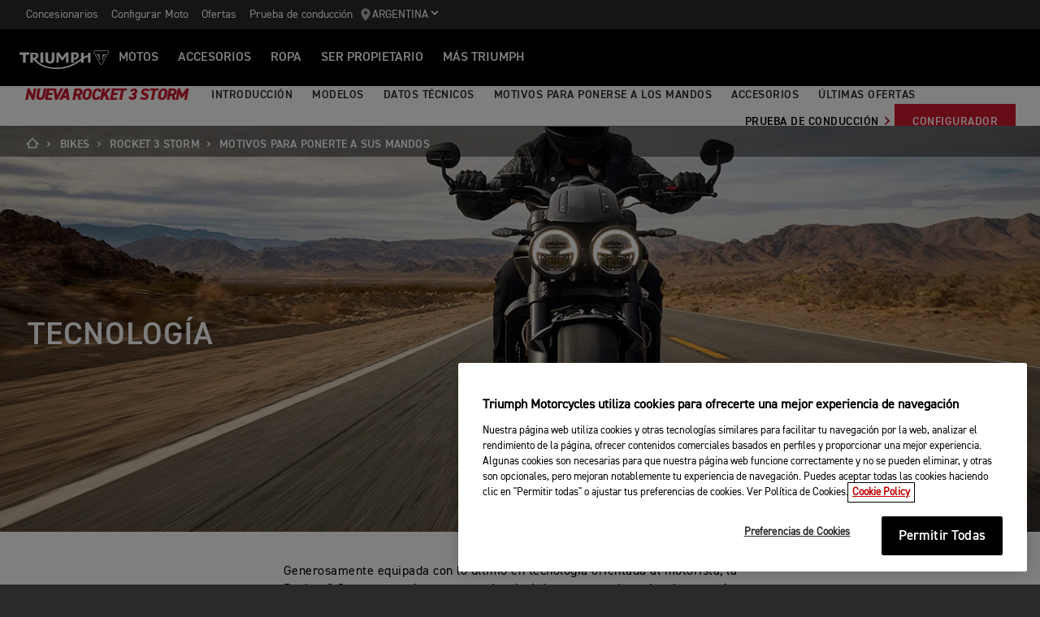

--- FILE ---
content_type: text/html; charset=utf-8
request_url: https://www.triumphmotorcycles.com.ar/bikes/rocket-3/rocket-3-storm/reasons-to-ride/technology
body_size: 7648
content:


<!DOCTYPE html>
<html class="no-js" lang="es-AR" dir="ltr">
<head>
    <!-- Triumph 9.114.0-beta.1+70.Branch.release-9.114.0.Sha.e8da6c233f8085fc9e8114620fc3c8e3ca13e4b8 - TREUCDS06 -->
    <link rel="preconnect" href="" />
    <link rel="prefetch" href="/_scripts/scripts.min.js?v=9.114.0.0" />
    <meta charset="utf-8" />
    <meta http-equiv="cleartype" content="on" />
    <meta http-equiv="X-UA-Compatible" content="IE=edge, chrome=1" />
    <meta name="viewport" content="width=device-width, initial-scale=1, minimum-scale=1" />
    
<title>Tecnolog&#237;a |  Rocket 3 Storm  | For the Ride</title>
    <meta name="description" content="Read more about the Rocket 3 Storm's unbeatable technology package." />

    <meta name="author" content="Triumph Motorcycles" />

    <meta name="robots" content="index,follow" />

    <link rel="canonical" href="https://www.triumphmotorcycles.com.ar/bikes/rocket-3/rocket-3-storm/reasons-to-ride/technology" />

    <link rel="alternate" hreflang="ko-KR" href="https://www.triumphmotorcycles.co.kr/bikes/rocket-3/rocket-3-storm/reasons-to-ride/technology" />
    <link rel="alternate" hreflang="en-PH" href="https://www.triumphmotorcycles.ph/bikes/rocket-3/rocket-3-storm/reasons-to-ride/technology" />
    <link rel="alternate" hreflang="sr-Latn-RS" href="https://www.triumph-motorcycles.rs/bikes/rocket-3/rocket-3-storm/reasons-to-ride/technology" />
    <link rel="alternate" hreflang="sl-SI" href="https://www.triumph-motorcycles.si/bikes/rocket-3/rocket-3-storm/reasons-to-ride/technology" />
    <link rel="alternate" hreflang="hr-HR" href="https://www.triumph-motorcycles.hr/bikes/rocket-3/rocket-3-storm/reasons-to-ride/technology" />
    <link rel="alternate" hreflang="fi-FI" href="https://www.triumphmotorcycles.fi/motorcycles/rocket-3/rocket-3-storm/reasons-to-ride/technology" />
    <link rel="alternate" hreflang="fr-LU" href="https://www.triumphmotorcycles.lu/bikes/rocket-3/rocket-3-storm/reasons-to-ride/technology" />
    <link rel="alternate" hreflang="zh-TW" href="https://www.triumphmotorcycles.tw/bikes/rocket-3/rocket-3-storm/reasons-to-ride/technology" />
    <link rel="alternate" hreflang="zh-CN" href="https://www.triumphmotorcycles.cn/bikes/rocket-3/rocket-3-storm/reasons-to-ride/technology" />
    <link rel="alternate" hreflang="hu-HU" href="https://www.triumphmotorcycles.hu/bikes/rocket-3/rocket-3-storm/reasons-to-ride/technology" />
    <link rel="alternate" hreflang="ro-RO" href="https://www.triumph-motorcycles.ro/bikes/rocket-3/rocket-3-storm/reasons-to-ride/technology" />
    <link rel="alternate" hreflang="da-DK" href="https://www.triumphmotorcyclesdenmark.dk/motorcycles/rocket-3/rocket-3-storm/reasons-to-ride/technology" />
    <link rel="alternate" hreflang="nb-NO" href="https://www.triumphmotorcycles.no/motorcycles/rocket-3/rocket-3-storm/reasons-to-ride/technology" />
    <link rel="alternate" hreflang="de-AT" href="https://www.triumphmotorcycles.at/bikes/rocket-3/rocket-3-storm/reasons-to-ride/technology" />
    <link rel="alternate" hreflang="de-DE" href="https://www.triumphmotorcycles.de/motorraeder/rocket-3/rocket-3-storm/reasons-to-ride/technology" />
    <link rel="alternate" hreflang="de-CH" href="https://de.triumphmotorcycles.ch/bikes/rocket-3/rocket-3-storm/reasons-to-ride/technology" />
    <link rel="alternate" hreflang="en-AU" href="https://www.triumphmotorcycles.com.au/motorcycles/rocket-3/rocket-3-storm/reasons-to-ride/technology" />
    <link rel="alternate" hreflang="el-GR" href="https://www.triumphmotorcycles.gr/motorcycles/rocket-3/rocket-3-storm/reasons-to-ride/technology" />
    <link rel="alternate" hreflang="en-CA" href="https://www.triumph-motorcycles.ca/motorcycles/rocket-3/rocket-3-storm/reasons-to-ride/technology" />
    <link rel="alternate" hreflang="en-GB" href="https://www.triumphmotorcycles.co.uk/motorcycles/rocket-3/rocket-3-storm/reasons-to-ride/technology" />
    <link rel="alternate" hreflang="en-IN" href="https://www.triumphmotorcycles.in/motorcycles/rocket-3/rocket-3-storm/reasons-to-ride/technology" />
    <link rel="alternate" hreflang="en-NZ" href="https://www.triumphmotorcycles.co.nz/motorcycles/rocket-3/rocket-3-storm/reasons-to-ride/technology" />
    <link rel="alternate" hreflang="en-US" href="https://www.triumphmotorcycles.com/motorcycles/rocket-3/rocket-3-storm/reasons-to-ride/technology" />
    <link rel="alternate" hreflang="es-AR" href="https://www.triumphmotorcycles.com.ar/bikes/rocket-3/rocket-3-storm/reasons-to-ride/technology" />
    <link rel="alternate" hreflang="es-ES" href="https://www.triumphmotorcycles.es/bikes/rocket-3/rocket-3-storm/reasons-to-ride/technology" />
    <link rel="alternate" hreflang="fr-BE" href="https://fr.triumphmotorcycles.be/motos/rocket-3/rocket-3-storm/reasons-to-ride/technology" />
    <link rel="alternate" hreflang="es-MX" href="https://www.triumphmotorcycles.mx/bikes/rocket-3/rocket-3-storm/reasons-to-ride/technology" />
    <link rel="alternate" hreflang="fr-CA" href="https://fr.triumph-motorcycles.ca/bikes/rocket-3/rocket-3-storm/reasons-to-ride/technology" />
    <link rel="alternate" hreflang="fr-CH" href="https://www.triumphmotorcycles.ch/bikes/rocket-3/rocket-3-storm/reasons-to-ride/technology" />
    <link rel="alternate" hreflang="id-ID" href="https://www.triumphmotorcycles.co.id/motorcycles/rocket-3/rocket-3-storm/reasons-to-ride/technology" />
    <link rel="alternate" hreflang="fr-FR" href="https://www.triumphmotorcycles.fr/bikes/rocket-3/rocket-3-storm/reasons-to-ride/technology" />
    <link rel="alternate" hreflang="it-IT" href="https://www.triumphmotorcycles.it/moto/rocket-3/rocket-3-storm/reasons-to-ride/technology" />
    <link rel="alternate" hreflang="ja-JP" href="https://www.triumphmotorcycles.jp/bikes/rocket-3/rocket-3-storm/reasons-to-ride/technology" />
    <link rel="alternate" hreflang="nl-BE" href="https://www.triumphmotorcycles.be/motoren/rocket-3/rocket-3-storm/reasons-to-ride/technology" />
    <link rel="alternate" hreflang="nl-NL" href="https://www.triumphmotorcycles.nl/motoren/rocket-3/rocket-3-storm/reasons-to-ride/technology" />
    <link rel="alternate" hreflang="pl-PL" href="https://www.triumphmotorcycles.pl/bikes/rocket-3/rocket-3-storm/reasons-to-ride/technology" />
    <link rel="alternate" hreflang="pt-PT" href="https://www.triumphmotorcycles.pt/bikes/rocket-3/rocket-3-storm/reasons-to-ride/technology" />
    <link rel="alternate" hreflang="pt-BR" href="https://www.triumphmotorcycles.com.br/motocicletas/rocket-3/rocket-3-storm/reasons-to-ride/technology" />
    <link rel="alternate" hreflang="sv-SE" href="https://www.triumphmotorcycles.se/motorcycles/rocket-3/rocket-3-storm/reasons-to-ride/technology" />
    <link rel="alternate" hreflang="th-TH" href="https://www.triumphmotorcycles.co.th/bikes/rocket-3/rocket-3-storm/reasons-to-ride/technology" />
    <link rel="alternate" hreflang="tr-TR" href="https://www.triumphmotorcycles.com.tr/motorcycles/rocket-3/rocket-3-storm/reasons-to-ride/technology" />
    <link rel="alternate" hreflang="ms-MY" href="https://www.triumph-motorcycles.my/motorcycles/rocket-3/rocket-3-storm/reasons-to-ride/technology" />
    <link rel="alternate" hreflang="zh-SG" href="https://www.triumphmotorcycles.sg/motorcycles/rocket-3/rocket-3-storm/reasons-to-ride/technology" />
    <link rel="alternate" hreflang="es-US" href="https://es.triumphmotorcycles.com/motorcycles/rocket-3/rocket-3-storm/reasons-to-ride/technology" />
<link rel="alternate" hreflang="x-default" href="https://www.triumphmotorcycles.com.ar/bikes/rocket-3/rocket-3-storm/reasons-to-ride/technology" />


<meta name="p:domain_verify" content="ec70a1fa9611521983f4a891baed4cfb" />

<meta itemprop="name" content="Tecnolog&#237;a |  Rocket 3 Storm " />
    <meta itemprop="description" content="Read more about the Rocket 3 Storm's unbeatable technology package." />
<meta name="twitter:card" content="summary_large_image" />
<meta name="twitter:title" content="Tecnolog&#237;a |  Rocket 3 Storm " />
    <meta name="twitter:description" content="Read more about the Rocket 3 Storm's unbeatable technology package." />
<meta property="og:title" content="Tecnolog&#237;a |  Rocket 3 Storm " />
<meta property="og:type" content="website" />
<meta property="og:site_name" content="Triumph Motorcycles" />
<meta property="og:url" content="https://www.triumphmotorcycles.com.ar/bikes/rocket-3/rocket-3-storm/reasons-to-ride/technology" />
    <meta property="og:description" content="Read more about the Rocket 3 Storm's unbeatable technology package." />
<script type="application/ld+json">
    {
        "@context": "http://schema.org/",
        "@type": "Organization",
        "url": "https://www.triumphmotorcycles.com.ar/bikes/rocket-3/rocket-3-storm/reasons-to-ride/technology",
        "logo": "/img/triumph_logo.svg",
        "name": "Triumph Motorcycles Ltd",
        "sameAs": [],
        "address": {
            "@type": "PostalAddress",
            "streetAddress": "",
            "addressLocality": "",
            "addressRegion": "",
            "postalCode": ""
        }
    }
</script>
<!-- begin Convert Experiences code-->
<script type="text/plain" class="optanon-category-C0002" src="//cdn-4.convertexperiments.com/js/10042940-10044366.js"></script>
<!-- end Convert Experiences code -->
    <meta name="theme-color" content="#000000" />
    <meta name="apple-mobile-web-app-capable" content="yes" />
    <meta name="mobile-web-app-capable" content="yes" />
    <meta name="apple-mobile-web-app-status-bar-style" content="black" />
    <link rel="shortcut icon" href="https://media.triumphmotorcycles.co.uk/image/upload/f_auto/q_auto:eco/SitecoreMediaLibrary//_images/favicon.ico" type="image/x-icon" />
    <link rel="apple-touch-icon" sizes="57x57" href="https://media.triumphmotorcycles.co.uk/image/upload/f_auto/q_auto:eco/SitecoreMediaLibrary//_images/apple-touch-icon-57x57.png">
    <link rel="apple-touch-icon" sizes="60x60" href="https://media.triumphmotorcycles.co.uk/image/upload/f_auto/q_auto:eco/SitecoreMediaLibrary//_images/apple-touch-icon-60x60.png">
    <link rel="apple-touch-icon" sizes="72x72" href="https://media.triumphmotorcycles.co.uk/image/upload/f_auto/q_auto:eco/SitecoreMediaLibrary//_images/apple-touch-icon-72x72.png">
    <link rel="apple-touch-icon" sizes="76x76" href="https://media.triumphmotorcycles.co.uk/image/upload/f_auto/q_auto:eco/SitecoreMediaLibrary//_images/apple-touch-icon-76x76.png">
    <link rel="apple-touch-icon" sizes="114x114" href="https://media.triumphmotorcycles.co.uk/image/upload/f_auto/q_auto:eco/SitecoreMediaLibrary//_images/apple-touch-icon-114x114.png">
    <link rel="apple-touch-icon" sizes="120x120" href="https://media.triumphmotorcycles.co.uk/image/upload/f_auto/q_auto:eco/SitecoreMediaLibrary//_images/apple-touch-icon-120x120.png">
    <link rel="apple-touch-icon" sizes="144x144" href="https://media.triumphmotorcycles.co.uk/image/upload/f_auto/q_auto:eco/SitecoreMediaLibrary//_images/apple-touch-icon-144x144.png">
    <link rel="apple-touch-icon" sizes="152x152" href="https://media.triumphmotorcycles.co.uk/image/upload/f_auto/q_auto:eco/SitecoreMediaLibrary//_images/apple-touch-icon-152x152.png">
    <link rel="apple-touch-icon" sizes="180x180" href="https://media.triumphmotorcycles.co.uk/image/upload/f_auto/q_auto:eco/SitecoreMediaLibrary//_images/apple-touch-icon-180x180.png">
    <link rel="icon" type="image/png" href="https://media.triumphmotorcycles.co.uk/image/upload/f_auto/q_auto:eco/SitecoreMediaLibrary//_images/favicon-16x16.png" sizes="16x16">
    <link rel="icon" type="image/png" href="https://media.triumphmotorcycles.co.uk/image/upload/f_auto/q_auto:eco/SitecoreMediaLibrary//_images/favicon-32x32.png" sizes="32x32">
    <link rel="icon" type="image/png" href="https://media.triumphmotorcycles.co.uk/image/upload/f_auto/q_auto:eco/SitecoreMediaLibrary//_images/favicon-96x96.png" sizes="96x96">
    <link rel="icon" type="image/png" href="https://media.triumphmotorcycles.co.uk/image/upload/f_auto/q_auto:eco/SitecoreMediaLibrary//_images/android-chrome-192x192.png" sizes="192x192">
    <meta name="msapplication-square70x70logo" content="https://media.triumphmotorcycles.co.uk/image/upload/f_auto/q_auto:eco/SitecoreMediaLibrary//_images/smalltile.png" />
    <meta name="msapplication-square150x150logo" content="https://media.triumphmotorcycles.co.uk/image/upload/f_auto/q_auto:eco/SitecoreMediaLibrary//_images/mediumtile.png" />
    <meta name="msapplication-wide310x150logo" content="https://media.triumphmotorcycles.co.uk/image/upload/f_auto/q_auto:eco/SitecoreMediaLibrary//_images/widetile.png" />
    <meta name="msapplication-square310x310logo" content="https://media.triumphmotorcycles.co.uk/image/upload/f_auto/q_auto:eco/SitecoreMediaLibrary//_images/largetile.png" />
    
    <script> !function(f,b,e,v,n,t,s) {if(f.fbq)return;n=f.fbq=function(){n.callMethod? n.callMethod.apply(n,arguments):n.queue.push(arguments)}; if(!f._fbq)f._fbq=n;n.push=n;n.loaded=!0;n.version='2.0'; n.queue=[];t=b.createElement(e);t.async=!0; t.src=v;s=b.getElementsByTagName(e)[0]; s.parentNode.insertBefore(t,s)}(window, document,'script', 'https://connect.facebook.net/en_US/fbevents.js'); fbq('init', '3805327423050633'); fbq('track', PageView'); </script> <noscript><img height="1" width="1" style="display:none" src="https://www.facebook.com/tr?id=3805327423050633&ev=PageView&noscript=1" /></noscript>

    <link rel="stylesheet" media="screen" href="/_styles/styles.css?v=9.114.0.0" />
    <link rel="stylesheet" media="print" href="/_styles/print.css?v=9.114.0.0" />
    

    

    
    <meta name="VIcurrentDateTime" content="639050768445375881" />
    <script type="text/javascript" src="/layouts/system/VisitorIdentification.js"></script>


    
    
</head>
<body class="body" data-scripts-path="/_scripts/" data-mini-basket="False">
    
    <!-- Google Tag Manager --> <noscript><iframe src="//www.googletagmanager.com/ns.html?id=GTM-NFW753P" height="0" width="0" style="display:none;visibility:hidden"></iframe></noscript> <script>(function (w, d, s, l, i) { w[l] = w[l] || []; w[l].push({ 'gtm.start': new Date().getTime(), event: 'gtm.js' }); var f = d.getElementsByTagName(s)[0], j = d.createElement(s), dl = l != 'dataLayer' ? '&l=' + l : ''; j.async = true; j.src = '//www.googletagmanager.com/gtm.js?id=' + i + dl; f.parentNode.insertBefore(j, f); })(window, document, 'script', 'dataLayer', 'GTM-NFW753P');</script> <!-- End Google Tag Manager -->
    <!-- OneTrust Cookies Consent Notice start for triumphmotorcycles.com.ar -->

<script src="https://cdn-ukwest.onetrust.com/scripttemplates/otSDKStub.js" data-language="es" type="text/javascript" charset="UTF-8" data-domain-script="3bc72628-bcd6-4e2a-a1ac-4c5cb692ec55" ></script>
<script type="text/javascript">
function OptanonWrapper() { }
</script>
<!-- OneTrust Cookies Consent Notice end for triumphmotorcycles.com.ar -->

    
    <div id="skiptocontent">
        <a href="#page" class="">Skip to main content</a>
    </div>
    

    <header class="header" id="header" role="banner" itemscope itemtype="http://schema.org/WPHeader">
        

    
    <div class="header__upper">
            <nav class="header__secondary-nav header__secondary-nav--upper">
<a href="/dealers/dealer-search" class="header__secondary-nav-link" title="Concesionarios" >Concesionarios</a><a href="/configure" class="header__secondary-nav-link" title="Configurar Moto" >Configurar Moto</a><a href="/latest-offers" class="header__secondary-nav-link" title="Ofertas" >Ofertas</a><a href="/bikes/prueba-de-conducci&#243;n" class="header__secondary-nav-link" title="Prueba de conducci&#243;n" >Prueba de conducci&#243;n</a>            </nav>
        <button type="button" class="header__country-picker header__country-picker--upper" data-navigation-target="country-picker" data-item-CountrySelectorId="1c03be0a-1c0d-4508-b375-fd7f990c5bf1">
            <img
                src="https://media.triumphmotorcycles.co.uk/image/upload/f_auto/q_auto:eco/sitecoremedialibrary/media-library/images/central%20marketing%20team/icons%20and%20cta%20pngs/pin%20icon-01.svg"
                alt="Geo pin logo"
                loading="lazy"
            />
            <span>Argentina</span>
            <span class="icon icon--chevron-down-2"></span>
        </button>
    </div>
    <div class="header__main" data-navigation-version="2">
        <div class="header__left">
            <button type="button" class="header__mobile-menu" aria-label="Toggle Navigation" data-navigation-target="mobile-menu">
                <div>
                    <span></span>
                    <span></span>
                    <span></span>
                    <span></span>
                </div>
            </button>
                    <h3 class="header__home">
                        <a href="/" aria-label="Triumph Home">
                            <img src="https://media.triumphmotorcycles.co.uk/image/upload/f_auto/q_auto:eco/sitecoremedialibrary/media-library/misc/misc-images/logo.svg?la=es-AR&amp;hash=2B00B00EC5BFD4E8316BACA0648746A05823F779" alt="Triumph Logo" />
                        </a>
                    </h3>
                            <nav class="header__primary-nav">
                        <a href="#"
                           style=""
                           class="header__primary-nav-link"
                           data-navigation-target="primary-navigation"
                           data-item-id="e7a07942-4591-4171-9118-543076cb3c8f"
                           data-motorcycles-tab
                           data-item-has-children>Motos</a>
                        <a href="#"
                           style="display:none"
                           class="header__primary-nav-link"
                           data-navigation-target="primary-navigation"
                           data-item-id="6cd117d4-fa4b-45d7-8ed1-1b4e0cd6c961"
                           data-motorcycles-tab
                           data-item-has-children>Motos</a>
                        <a href="/configure"
                           style=""
                           class="header__primary-nav-link"
                           data-navigation-target="primary-navigation"
                           data-item-id="f13a0bd3-1aa2-427c-99b7-862499e9cbad"
                           
                           data-item-has-children>ACCESORIOS</a>
                        <a href="/clothing-collection"
                           style=""
                           class="header__primary-nav-link"
                           data-navigation-target="primary-navigation"
                           data-item-id="151878f6-7376-4ebb-b1bf-61ff3237f143"
                           
                           data-item-has-children>Ropa</a>
                        <a href="/owners"
                           style=""
                           class="header__primary-nav-link"
                           data-navigation-target="primary-navigation"
                           data-item-id="da2b0ceb-467c-4c2f-a48b-780b187ec918"
                           
                           data-item-has-children>SER PROPIETARIO</a>
                        <a href="/for-the-ride"
                           style=""
                           class="header__primary-nav-link"
                           data-navigation-target="primary-navigation"
                           data-item-id="e5b7f530-18d7-4cd4-9192-de4fe13bb367"
                           
                           data-item-has-children>M&#193;S TRIUMPH</a>
                </nav>
        </div>
        <div class="header__center">
                    <h3 class="header__mobile-home">
                        <a href="/" aria-label="Triumph Home">
                            <img src="https://media.triumphmotorcycles.co.uk/image/upload/f_auto/q_auto:eco/sitecoremedialibrary/media-library/misc/misc-images/logo.svg?la=es-AR&amp;hash=2B00B00EC5BFD4E8316BACA0648746A05823F779" alt="Triumph Logo" />
                        </a>
                    </h3>
        </div>
        <div class="header__right">
                <nav class="header__secondary-nav header__secondary-nav--main">
<a href="/dealers/dealer-search" class="header__secondary-nav-link" title="Concesionarios" >Concesionarios</a><a href="/configure" class="header__secondary-nav-link" title="Configurar Moto" >Configurar Moto</a><a href="/latest-offers" class="header__secondary-nav-link" title="Ofertas" >Ofertas</a><a href="/bikes/prueba-de-conducci&#243;n" class="header__secondary-nav-link" title="Prueba de conducci&#243;n" >Prueba de conducci&#243;n</a>                </nav>
                        <button type="button" class="header__country-picker header__country-picker--main" data-navigation-target="country-picker" data-item-CountrySelectorId="1c03be0a-1c0d-4508-b375-fd7f990c5bf1">
                <img
                    src="https://media.triumphmotorcycles.co.uk/image/upload/f_auto/q_auto:eco/sitecoremedialibrary/media-library/images/central%20marketing%20team/icons%20and%20cta%20pngs/pin%20icon-01.svg"
                    alt="Geo pin logo"
                    loading="lazy"
                />
                <span>Argentina</span>
                <span class="icon icon--chevron-down-2"></span>
            </button>
        </div>
    </div>
    <div id="navigation-root"></div>


    

<div class="sub-nav-spacer"></div>
<div class="secondary-nav sub-nav">
    <div class="secondary-nav__dropdown">
        <div class="secondary-nav__cross">
            <span></span>
            <span></span>
        </div>
        <a href="#" class="secondary-nav__close">Close</a>
        <a href="#" class="secondary-nav__open">
NUEVA ROCKET 3 STORM            <i aria-hidden="true" class="icon icon--chevron-down font-size-c"></i>
        </a>
    </div>
    <div class="secondary-nav__menu">
            <h3 class="secondary-nav__title title--style-c secondary-nav__title--italic">NUEVA ROCKET 3 STORM</h3>
        <ul class="secondary-nav__list">
                        <li class="secondary-nav__item">
                            <a href=/bikes/rocket-3/rocket-3 data-href-itemname=/bikes/rocket-3/rocket-3 data-track="true" data-track-action="Menu" data-track-label="INTRODUCCI&#211;N" target="">INTRODUCCIÓN</a>
                        </li>
                        <li class="secondary-nav__item">
                            <a href=/bikes/rocket-3/rocket-3-storm/models data-href-itemname=/bikes/rocket-3/rocket-3-storm/models data-track="true" data-track-action="Menu" data-track-label="MODELOS" target="">MODELOS</a>
                        </li>
                        <li class="secondary-nav__item">
                            <a href=/bikes/rocket-3/rocket-3-storm/specification data-href-itemname=/bikes/rocket-3/rocket-3-storm/specification data-track="true" data-track-action="Menu" data-track-label="DATOS T&#201;CNICOS" target="">DATOS TÉCNICOS</a>
                        </li>
                        <li class="secondary-nav__item">
                            <a href=/bikes/rocket-3/rocket-3-storm/reasons-to-ride data-href-itemname=/bikes/rocket-3/rocket-3-storm/reasons-to-ride data-track="true" data-track-action="Menu" data-track-label="MOTIVOS PARA PONERSE A LOS MANDOS" target="">MOTIVOS PARA PONERSE A LOS MANDOS</a>
                        </li>
                        <li class="secondary-nav__item">
                            <a href=/bikes/rocket-3/rocket-3-storm/accessories data-href-itemname=/bikes/rocket-3/rocket-3-storm/accessories data-track="true" data-track-action="Menu" data-track-label="ACCESORIOS" target="">ACCESORIOS</a>
                        </li>
                        <li class="secondary-nav__item">
                            <a href=/latest-offers data-href-itemname=/latest-offers data-track="true" data-track-action="Menu" data-track-label="&#218;LTIMAS OFERTAS" target="">ÚLTIMAS OFERTAS</a>
                        </li>
        </ul>
        <div class="secondary-nav__cta">
                        <a class="btn btn--style-h" href="/bikes/prueba-de-conducci&#243;n-rocket3" data-track="true" data-track-action="Menu" data-track-label="Prueba de conducci&#243;n" target="">
                            Prueba de conducción
                            <i aria-hidden="true" class="icon icon--chevron-right font-size-c"></i>
                        </a>
            <a href="https://www.triumphmotorcycles.com.ar/configure/bikes/family/955ac23b-bf3b-4abf-9169-1e68c3bb77c4" class="btn" data-track-action="Menu" title="CONFIGURADOR" data-track="true" data-track-label="CONFIGURADOR" >CONFIGURADOR</a>                    </div>
    </div>
</div>

        

<div class="header-basket" data-basket-items=0 data-parts-count="0" data-clothing-count="0" />
    </header>
    <div id="minibasket-root"></div>
    
<div id="page" class="page">
    <main class="main">
            <div class="breadcrumb ">
        <ol vocab="http://schema.org/" typeof="BreadcrumbList">
            <li property="itemListElement" typeof="ListItem">
                <a href="/" property="item" typeof="WebPage" aria-label="Home">
                    <span itemprop="name" aria-hidden="true">Home</span>
                    <i aria-hidden="true" class="icon icon--home"></i>
                        <i aria-hidden="true" class="icon icon--chevron-right"></i>
                </a>
                <meta itemprop="position" content="1"/>
            </li>
                    <li property="itemListElement" typeof="ListItem">
                            <a href="https://www.triumphmotorcycles.com.ar/bikes" property="item" typeof="WebPage">
                        <span property="name">Bikes</span>
                            <i aria-hidden="true" class="icon icon--chevron-right"></i>
                                                    </a>
                        <meta property="position" content="2"/>
                    </li>
                    <li property="itemListElement" typeof="ListItem">
                            <a href="https://www.triumphmotorcycles.com.ar/bikes/rocket-3/rocket-3-storm" property="item" typeof="WebPage">
                        <span property="name">Rocket 3 Storm</span>
                            <i aria-hidden="true" class="icon icon--chevron-right"></i>
                                                    </a>
                        <meta property="position" content="3"/>
                    </li>
                    <li property="itemListElement" typeof="ListItem">
                            <a href="https://www.triumphmotorcycles.com.ar/bikes/rocket-3/rocket-3-storm/reasons-to-ride" property="item" typeof="WebPage">
                        <span property="name">Motivos para ponerte a sus mandos</span>
                                                    </a>
                        <meta property="position" content="4"/>
                    </li>
        </ol>
    </div>

        
<div class="media-hero section-block section-block--style-a">
    <div class="media-hero__background">
            <figure class="img-to-bg"
                    data-background-image-lrg="https://media.triumphmotorcycles.co.uk/image/upload/f_auto/q_auto:eco/sitecoremedialibrary/media-library/images/motorcycles/rocket%203/my24/rocket%203%20storm/reasons%20to%20ride/technology/oe_rocket_3_r_my24_2707_jp-reasons-to-ride-technology-hero-l.jpg"
                    data-background-image-med="https://media.triumphmotorcycles.co.uk/image/upload/f_auto/q_auto:eco/sitecoremedialibrary/media-library/images/motorcycles/rocket%203/my24/rocket%203%20storm/reasons%20to%20ride/technology/oe_rocket_3_r_my24_2707_jp-reasons-to-ride-technology-hero-m.jpg"
                    data-background-image-small="https://media.triumphmotorcycles.co.uk/image/upload/f_auto/q_auto:eco/sitecoremedialibrary/media-library/images/motorcycles/rocket%203/my24/rocket%203%20storm/reasons%20to%20ride/technology/oe_rocket_3_r_my24_2707_jp-reasons-to-ride-technology-hero-s.jpg">
                <picture>
                    <source media="(min-width: 85.375em)" srcset="https://media.triumphmotorcycles.co.uk/image/upload/f_auto/q_auto:eco/sitecoremedialibrary/media-library/images/motorcycles/rocket%203/my24/rocket%203%20storm/reasons%20to%20ride/technology/oe_rocket_3_r_my24_2707_jp-reasons-to-ride-technology-hero-l.jpg">
                    <source media="(min-width: 48em)" srcset="https://media.triumphmotorcycles.co.uk/image/upload/f_auto/q_auto:eco/sitecoremedialibrary/media-library/images/motorcycles/rocket%203/my24/rocket%203%20storm/reasons%20to%20ride/technology/oe_rocket_3_r_my24_2707_jp-reasons-to-ride-technology-hero-m.jpg">
                    <img loading="lazy" srcset="https://media.triumphmotorcycles.co.uk/image/upload/f_auto/q_auto:eco/sitecoremedialibrary/media-library/images/motorcycles/rocket%203/my24/rocket%203%20storm/reasons%20to%20ride/technology/oe_rocket_3_r_my24_2707_jp-reasons-to-ride-technology-hero-s.jpg" src="https://media.triumphmotorcycles.co.uk/image/upload/f_auto/q_auto:eco/sitecoremedialibrary/media-library/images/motorcycles/rocket%203/my24/rocket%203%20storm/reasons%20to%20ride/technology/oe_rocket_3_r_my24_2707_jp-reasons-to-ride-technology-hero-l.jpg" alt="Triumph Rocket 3 Storm R Reasons to ride Technology"/>
                </picture>
            </figure>
    </div>
    <div class="media-hero__content">
        <div class="media-hero__grid">
            <div class="media-hero__body">
                    <div class="media-hero__header">
                        <div class="media-hero__heading">
                                                            <h1 class="media-hero__title" style="animation-delay: 2.3s;">TECNOLOGÍA</h1>
                                                    </div>
                    </div>
            </div>
        </div>
    </div>
</div>
        
    <div class="section-block section-block--style-c section--rtf">
        <div class="layout">
            <div class="region region--a">
                <div class="region-inner">
                    <div class="block block--size-o">
                        <p>&nbsp;</p><p>Generosamente equipada con lo &#250;ltimo en tecnolog&#237;a orientada al motorista, la Rocket 3 Storm garantiza una experiencia &#250;nica que saca lo mejor de su car&#225;cter atrevido e ind&#243;mito.</p><p>&nbsp;</p>
                    </div>
                </div>
            </div>
        </div>
    </div>

    <div class="section-block section-block--overflow-x-hidden  media-container section-block--style-c gradient--style-a">
        <div class="layout">
            <div class="region region--a">
                <div class="region-inner">
                    <div class="block block--size-m block--m-offset-one">
                        <div class="media-container__image animated slideInUp">
                            <picture>
                                <source media="(min-width: 85.375em)" srcset="https://media.triumphmotorcycles.co.uk/image/upload/f_auto/q_auto:eco/sitecoremedialibrary/media-library/images/motorcycles/rocket%203/my24/rocket%203%20storm/reasons%20to%20ride/technology/oe_rocket_3_r_my24_3434_reasons-to-ride-image-block-l.jpg">
                                <source media="(min-width: 37.5em)" srcset="https://media.triumphmotorcycles.co.uk/image/upload/f_auto/q_auto:eco/sitecoremedialibrary/media-library/images/motorcycles/rocket%203/my24/rocket%203%20storm/reasons%20to%20ride/technology/oe_rocket_3_r_my24_3434_reasons-to-ride-image-block-m.jpg">
                                <img loading="lazy" srcset="https://media.triumphmotorcycles.co.uk/image/upload/f_auto/q_auto:eco/sitecoremedialibrary/media-library/images/motorcycles/rocket%203/my24/rocket%203%20storm/reasons%20to%20ride/technology/oe_rocket_3_r_my24_3434_reasons-to-ride-image-block-s.jpg" src="https://media.triumphmotorcycles.co.uk/image/upload/f_auto/q_auto:eco/sitecoremedialibrary/media-library/images/motorcycles/rocket%203/my24/rocket%203%20storm/reasons%20to%20ride/technology/oe_rocket_3_r_my24_3434_reasons-to-ride-image-block-l.jpg" alt="Triumph Rocket 3 Storm R Reasons to ride Technology" />
                            </picture>
                        </div>
                    </div>
                </div>
            </div>
        </div>
    </div>

    <div class="section-block section-block--style-c section--rtf">
        <div class="layout">
            <div class="region region--a">
                <div class="region-inner">
                    <div class="block block--size-o">
                        <p>&nbsp;</p><p>El panel de instrumentos se puede inclinar para proporcionar la mejor visibilidad a motoristas de todas las tallas, mientras que la pantalla TFT a color presenta la informaci&#243;n con total claridad en cualquier circunstancia. El panel ofrece dos esquemas de dise&#241;o, cada uno con dos posibles disposiciones de la informaci&#243;n seg&#250;n las preferencias del motorista, que incluso puede hacer que su nombre aparezca en la pantalla de inicio a modo de bienvenida al arrancar la moto. El acelerador electr&#243;nico cuenta con cuatro modos de conducci&#243;n: Rain, Road, Sport y Rider (configurable). Estos modos, que pueden cambiarse f&#225;cilmente en marcha desde los controles retroiluminados del manillar, ajustan el mapa de inyecci&#243;n, el control de tracci&#243;n y el ABS para adaptarlos a las condiciones y las preferencias del motorista.</p><p>Con ABS y control de tracci&#243;n optimizados para curvas de serie es f&#225;cil sacar el m&#225;ximo de las prestaciones con total tranquilidad y disfrutar sin l&#237;mites de la conducci&#243;n con el discreta respaldo de la electr&#243;nica en las aceleraciones, las curvas y las frenadas.</p>
                    </div>
                </div>
            </div>
        </div>
    </div>

    <div class="section-block section-block--style-c section--rtf">
        <div class="layout">
            <div class="region region--a">
                <div class="region-inner">
                    <div class="block block--size-o">
                        <p>La moto incorpora tambi&#233;n asistente al arranque en pendiente para circular con total confianza por pendientes pronunciadas, as&#237; como otras muchas caracter&#237;sticas tecnol&#243;gicas orientadas a la comodidad del motorista. </p><p>El sistema de arranque sin llave y el bloqueo de la direcci&#243;n aumentan la comodidad, mientras que el control de velocidad proporciona un mayor confort en los viajes largos y reduce el consumo de combustible. Tambi&#233;n hay una pr&#225;ctica toma USB bajo el asiento para recargar tus dispositivos de forma segura y al resguardo de la lluvia, mientras que los pu&#241;os calefactados opcionales* mantendr&#225;n tus manos calientes en los climas m&#225;s fr&#237;os*. </p><p>*De serie en la versi&#243;n GT, accesorio en la R</p><p>&nbsp;</p>
                    </div>
                </div>
            </div>
        </div>
    </div>



    <div class="section-block cta-links section-block--style-a">
        <ul>
                <li class="cta-links__link">
<a href="/dealers/dealer-search" title="BUSCADOR DE CONCESIONARIOS" ><img src="https://media.triumphmotorcycles.co.uk/image/upload/f_auto/q_auto:eco/sitecoremedialibrary/media-library/images/motorcycles/icon%20grid/icon-dealer.svg?la=es-AR&amp;hash=EFBA9823842B26DB9316076616DDF76FD065A305" alt="Find a dealer" />                        <span>
BUSCADOR DE CONCESIONARIOS                        </span>
</a>                </li>
                <li class="cta-links__link">
<a href="https://www.triumphmotorcycles.com.ar/configure/bikes/family/955ac23b-bf3b-4abf-9169-1e68c3bb77c4" title="CONFIGURAR" ><img src="https://media.triumphmotorcycles.co.uk/image/upload/f_auto/q_auto:eco/sitecoremedialibrary/media-library/images/motorcycles/icon%20grid/icon-configurator.svg?la=es-AR&amp;hash=C9E6E6E347B00AAA042F31E16F0D933FFAD236F6" alt="Configurator" />                        <span>
CONFIGURAR                        </span>
</a>                </li>
        </ul>
    </div>

        <div class="">
            
        </div>
    </main>
    <footer class="footer">
    <div class="layout">
        <div class="region region--a">
            <div class="region-inner">
<div class="block block--size-a footer__links">
        <div class="footer__article accordion accordion--style-a">
            <div class="accordion__item">
                <div class="accordion__action">
                    <h3 class="footer__article-title">
                        <span>
                            Motocicletas
                        </span>
                    </h3>
                </div>
                <div class="footer__article-body accordion__content">
                    <ul>
                            <li>
                                <a href="/bikes/adventure" title="Adventure " >Adventure </a>
                            </li>
                            <li>
                                <a href="/bikes/classic" title="Classic" >Classic</a>
                            </li>
                            <li>
                                <a href="/bikes/roadsters" title="Roadsters" >Roadsters</a>
                            </li>
                            <li>
                                <a href="/bikes/rocket-3/rocket-3-storm" title="Rocket 3" >Rocket 3</a>
                            </li>
                            <li>
                                <a href="/bikes/sport" title="Sport" >Sport</a>
                            </li>
                            <li>
                                <a href="/for-the-ride/reviews" title="La prensa opina sombre triumph" >La prensa opina sombre triumph</a>
                            </li>
                            <li>
                                <a href="/latest-offers" title="&#218;LTIMAS OFERTAS " >&#218;LTIMAS OFERTAS </a>
                            </li>
                    </ul>
                </div>
            </div>
        </div>
        <div class="footer__article accordion accordion--style-a">
            <div class="accordion__item">
                <div class="accordion__action">
                    <h3 class="footer__article-title">
                        <span>
                            &#161;En marcha!
                        </span>
                    </h3>
                </div>
                <div class="footer__article-body accordion__content">
                    <ul>
                            <li>
                                <a href="/configure" title="CONFIGURADOR" >CONFIGURADOR</a>
                            </li>
                            <li>
                                <a href="/dealers/dealer-search" title="BUSCADOR DE CONCESIONARIOS" >BUSCADOR DE CONCESIONARIOS</a>
                            </li>
                    </ul>
                </div>
            </div>
        </div>
        <div class="footer__article accordion accordion--style-a">
            <div class="accordion__item">
                <div class="accordion__action">
                    <h3 class="footer__article-title">
                        <span>
                            FOR THE RIDE
                        </span>
                    </h3>
                </div>
                <div class="footer__article-body accordion__content">
                    <ul>
                            <li>
                                <a href="/for-the-ride/brand" title="Acerca de triumph" >Acerca de triumph</a>
                            </li>
                            <li>
                                <a href="/for-the-ride/racing" title="COMPETICI&#211;N" >COMPETICI&#211;N</a>
                            </li>
                            <li>
                                <a href="/for-the-ride/news" title="Noticias" >Noticias</a>
                            </li>
                            <li>
                                <a href="" title="Visita la F&#225;brica" >Visita la F&#225;brica</a>
                            </li>
                            <li>
                                <a href="/for-the-ride/experiences/adventure" title="Centro de experiencias" >Centro de experiencias</a>
                            </li>
                    </ul>
                </div>
            </div>
        </div>
        <div class="footer__article accordion accordion--style-a">
            <div class="accordion__item">
                <div class="accordion__action">
                    <h3 class="footer__article-title">
                        <span>
                            SER PROPIETARIO
                        </span>
                    </h3>
                </div>
                <div class="footer__article-body accordion__content">
                    <ul>
                            <li>
                                <a href="/owners/my-triumph-app" title="My triumph app " >My triumph app </a>
                            </li>
                            <li>
                                <a href="/owners/what3words" title="What3words " >What3words </a>
                            </li>
                            <li>
                                <a href="/owners/your-triumph" title="Tu triumph" >Tu triumph</a>
                            </li>
                    </ul>
                </div>
            </div>
        </div>
</div>                <div class="block block--size-a footer__social">
    <ul>
                <li class="social-facebook">

<a href="https://www.facebook.com/triumphmotorcyclesargentina" class="facebook" rel="noopener noreferrer" target="_blank" title="Go to Triumphs Facebook page" >                            <i aria-hidden="true" class="icon icon--facebook"></i>
                                <b class="visually-hidden"></b>
</a>                </li>
                <li class="social-twitter">

<a href="https://twitter.com/OfficialTriumph" class="twitter" rel="noopener noreferrer" target="_blank" title="Go to Triumphs Twitter page" >                            <i aria-hidden="true" class="icon icon--twitter"></i>
                                <b class="visually-hidden"></b>
</a>                </li>
                <li class="social-youtube">

<a href="https://www.youtube.com/OfficialTriumph/" class="youtube" rel="noopener noreferrer" target="_blank" title="Go to Triumphs Youtube page" >                            <i aria-hidden="true" class="icon icon--youtube"></i>
                                <b class="visually-hidden"></b>
</a>                </li>
    </ul>
</div>
                <div class="block block--size-a footer__copyright">
                    <div class="footer__links">
                        <ul>
                            <li>
                                <a href="/global-content/contact-us" >Contacto</a>
                            </li>
                            <li>
                                <a href="/global-content/terms-and-conditions" title="Legal" >Legal</a>
                            </li>
                            <li>
                                <a href="/global-content/sitemap" >Mapa del sitio </a>
                            </li>
                        </ul>
                    </div>
                    <p>
                        &copy; 2026 Triumph Motorcycles
                    </p>
                </div>
            </div>
        </div>
    </div>
</footer>
</div>

<div class="finance-calculator-modal">
    <div class="finance-calculator-modal__overlay"></div>
    <button class="finance-calculator-modal__close" aria-label="Close modal" type="button">
<svg viewBox="0 0 20 20" version="1.1" xmlns="http://www.w3.org/2000/svg" xmlns:xlink="http://www.w3.org/1999/xlink">
    <g id="Page-1" stroke="none" stroke-width="1" fill="none" fill-rule="evenodd" stroke-linecap="round"
       stroke-linejoin="round">
        <g id="Icons" transform="translate(-137.000000, -139.000000)" stroke="#000">
            <g id="x-icon" transform="translate(140.000000, 142.000000)">
                <g>
                    <path d="M14,0 L0,14" id="Stroke-429"></path>
                    <path d="M14,14 L0,0" id="Stroke-430"></path>
                </g>
            </g>
        </g>
    </g>
</svg>
    </button>
    <div class="finance-calculator-modal__container" id="cw-plugin-container"></div>
</div>

<div class="finance-calculator-overlay"></div>





    

    <script src="/_scripts/navigation/navigation.js?v=9.114.0.0"></script>

        <script src="//maps.googleapis.com/maps/api/js?client=gme-triumphmotorcycles&v=3&libraries=places&language=es-AR&amp;region=AR"></script>
        <script src="/_scripts/scripts.min.js?v=9.114.0.0"></script>


</body>
</html>